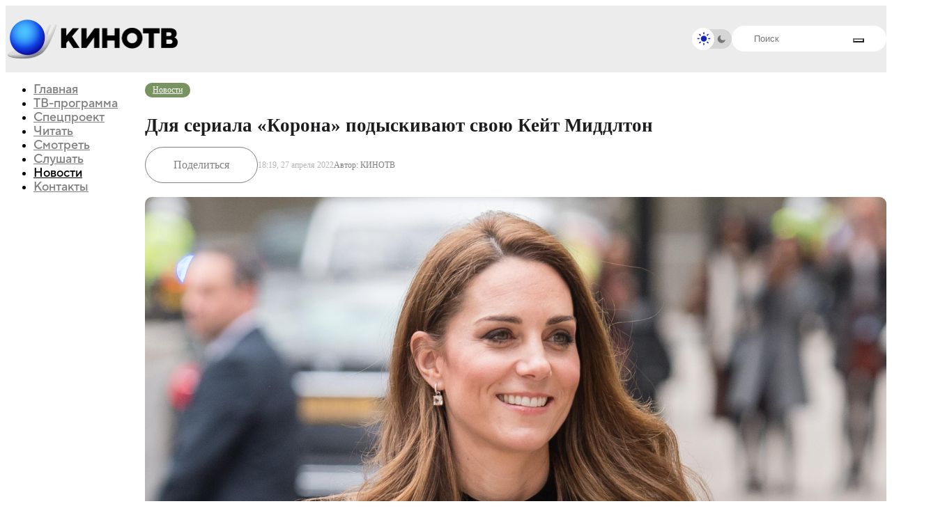

--- FILE ---
content_type: text/html;charset=utf-8
request_url: https://kinotv.ru/read/news/dlya-seriala-korona-podyskivayut-svoyu-keyt-middlton/
body_size: 15124
content:
<!DOCTYPE html><html  lang="ru"><head><meta charset="utf-8"><meta name="viewport" content="width=device-width, initial-scale=1"><title>Для сериала «Корона» подыскивают свою Кейт Миддлтон | Новости | КиноТВ</title><script src="/js/theme-init.js"></script><style>@keyframes skeleton-shine{0%{background-position:-1200px}to{background-position:1200px}}@layer base,component,mod;:root{--color-primary:#0b1623;--color-primary--rgb:11,22,35;--color-alt:#1794ff;--color-alt--rgb:23,148,255;--color-ble:#0033a0;--color-ble--rgb:0,51,160;--color-bleBlack:#053d7c;--color-bleBlack--rgb:5,61,124;--color-whte:#fff;--color-whte--rgb:255,255,255;--color-success:#259243;--color-success--rgb:37,146,67;--color-error:#fc3c30;--color-error--rgb:252,60,48;--font-primary:"TT Norms Pro",sans-serif,-apple-system,blinkmacsystemfont,roboto,ubuntu,"Droid Sans","Helvetica Neue",arial,sans-serif,"Apple Color Emoji";--font-size-default:14px;--spacing:64px;--index-1:100;--index-2:200;--index-3:1100;--index-4:1200}@media (max-width:61.99875em){:root{--spacing:80px}}@media (max-width:46.49875em){:root{--spacing:60px}}.preloader{align-items:center;display:flex;height:100vh;justify-content:center;left:0;opacity:0;overflow:hidden;pointer-events:none;position:fixed;top:0;transition:opacity .5s ease;width:100vw;z-index:9999999}.preloader._loading{opacity:1}.preloader__background{background-image:url(/img/aviator-bg.webp);background-position:50%;background-size:cover;height:100%;left:0;position:absolute;top:0;width:100%;z-index:-1}.preloader__logo{animation:blink 2s ease-in-out infinite;animation-delay:2s;height:auto;max-width:1160px;width:80%}@keyframes blink{0%,to{opacity:1}50%{opacity:0}}</style><style>@keyframes skeleton-shine{0%{background-position:-1200px}to{background-position:1200px}}@layer base,component,mod;:root{--color-primary:#0b1623;--color-primary--rgb:11,22,35;--color-alt:#1794ff;--color-alt--rgb:23,148,255;--color-ble:#0033a0;--color-ble--rgb:0,51,160;--color-bleBlack:#053d7c;--color-bleBlack--rgb:5,61,124;--color-whte:#fff;--color-whte--rgb:255,255,255;--color-success:#259243;--color-success--rgb:37,146,67;--color-error:#fc3c30;--color-error--rgb:252,60,48;--font-primary:"TT Norms Pro",sans-serif,-apple-system,blinkmacsystemfont,roboto,ubuntu,"Droid Sans","Helvetica Neue",arial,sans-serif,"Apple Color Emoji";--font-size-default:14px;--spacing:64px;--index-1:100;--index-2:200;--index-3:1100;--index-4:1200}@media (max-width:61.99875em){:root{--spacing:80px}}@media (max-width:46.49875em){:root{--spacing:60px}}.header{background:var(--background-color,#fff);height:95px;position:sticky;top:0;z-index:100}@media (min-width:61.99875em){.header-menu__nav{margin-top:0;position:sticky;top:116px!important}}@media (max-width:46.49875em){.header{height:72px;transition:transform .3s}}</style><style>@keyframes skeleton-shine{0%{background-position:-1200px}to{background-position:1200px}}@layer base,component,mod;:root{--color-primary:#0b1623;--color-primary--rgb:11,22,35;--color-alt:#1794ff;--color-alt--rgb:23,148,255;--color-ble:#0033a0;--color-ble--rgb:0,51,160;--color-bleBlack:#053d7c;--color-bleBlack--rgb:5,61,124;--color-whte:#fff;--color-whte--rgb:255,255,255;--color-success:#259243;--color-success--rgb:37,146,67;--color-error:#fc3c30;--color-error--rgb:252,60,48;--font-primary:"TT Norms Pro",sans-serif,-apple-system,blinkmacsystemfont,roboto,ubuntu,"Droid Sans","Helvetica Neue",arial,sans-serif,"Apple Color Emoji";--font-size-default:14px;--spacing:64px;--index-1:100;--index-2:200;--index-3:1100;--index-4:1200}@media (max-width:61.99875em){:root{--spacing:80px}}@media (max-width:46.49875em){:root{--spacing:60px}}.section-article.with-bg-image{background-position:50%;background-size:cover}</style><style>@keyframes skeleton-shine{0%{background-position:-1200px}to{background-position:1200px}}@layer base,component,mod;:root{--color-primary:#0b1623;--color-primary--rgb:11,22,35;--color-alt:#1794ff;--color-alt--rgb:23,148,255;--color-ble:#0033a0;--color-ble--rgb:0,51,160;--color-bleBlack:#053d7c;--color-bleBlack--rgb:5,61,124;--color-whte:#fff;--color-whte--rgb:255,255,255;--color-success:#259243;--color-success--rgb:37,146,67;--color-error:#fc3c30;--color-error--rgb:252,60,48;--font-primary:"TT Norms Pro",sans-serif,-apple-system,blinkmacsystemfont,roboto,ubuntu,"Droid Sans","Helvetica Neue",arial,sans-serif,"Apple Color Emoji";--font-size-default:14px;--spacing:64px;--index-1:100;--index-2:200;--index-3:1100;--index-4:1200}@media (max-width:61.99875em){:root{--spacing:80px}}@media (max-width:46.49875em){:root{--spacing:60px}}.card._mask{position:relative}.card._mask:after{background-image:url(/img/mask.webp);background-position:50%;background-size:cover;border-radius:12px;content:"";height:100%;opacity:.64;pointer-events:none;position:absolute;transition:opacity .2s ease-in-out;width:100%;z-index:2}.card._mask:hover:after{opacity:0}.card__image-skeleton{animation:skeleton-shine 3s linear infinite;aspect-ratio:16/8.88;background-image:linear-gradient(90deg,#f1f1f1,#f8f8f8 80px,#f1f1f1 120px);background-size:800px;opacity:0;position:absolute;top:0;transition:opacity .2s ease-in-out;width:100%;z-index:2}._dark .card__image-skeleton{background-image:linear-gradient(90deg,#252525,#2c2c2c 80px,#252525 120px)!important}.card__image-skeleton._loading{opacity:1}.card__element-img img{aspect-ratio:16/8.88;position:relative;z-index:1}.card-badge-limit{bottom:1rem;position:absolute;right:1rem;z-index:2}.card__element-header-badges.second{display:flex;flex-direction:row;flex-wrap:nowrap;gap:5px}@media (max-width:85.3738em){.card-badge-limit{bottom:.75rem;right:.75rem}}.show-now--realtime__video{z-index:2}.card__element-header-badges{display:inline-flex;gap:3px}</style><style>@keyframes skeleton-shine{0%{background-position:-1200px}to{background-position:1200px}}@layer base,component,mod;:root{--color-primary:#0b1623;--color-primary--rgb:11,22,35;--color-alt:#1794ff;--color-alt--rgb:23,148,255;--color-ble:#0033a0;--color-ble--rgb:0,51,160;--color-bleBlack:#053d7c;--color-bleBlack--rgb:5,61,124;--color-whte:#fff;--color-whte--rgb:255,255,255;--color-success:#259243;--color-success--rgb:37,146,67;--color-error:#fc3c30;--color-error--rgb:252,60,48;--font-primary:"TT Norms Pro",sans-serif,-apple-system,blinkmacsystemfont,roboto,ubuntu,"Droid Sans","Helvetica Neue",arial,sans-serif,"Apple Color Emoji";--font-size-default:14px;--spacing:64px;--index-1:100;--index-2:200;--index-3:1100;--index-4:1200}@media (max-width:61.99875em){:root{--spacing:80px}}@media (max-width:46.49875em){:root{--spacing:60px}}.bx-breadcrumb{display:flex;flex-wrap:wrap;gap:5px;margin-top:16px}@media (max-width:567px){.bx-breadcrumb{display:none}}.breadcrumb-divider{color:#83abb3;font-size:12px;margin-right:5px;text-align:center}.bx-breadcrumb-item{align-items:center;display:flex}.bx-breadcrumb-item:last-child .breadcrumb-name{opacity:1}.breadcrumb-name{align-items:center;-webkit-backdrop-filter:blur(27.4131736755px);backdrop-filter:blur(27.4131736755px);background:#83abb3;border-radius:20px;color:#fff;display:flex;font-size:12px;font-style:normal;font-weight:400;justify-content:center;line-height:normal;opacity:.5;padding:3px 8px}span.breadcrumb-name{opacity:1}</style><link rel="stylesheet" href="/_nuxt/entry.UhiwGpZf.css" crossorigin><link rel="stylesheet" href="/_nuxt/CardItemSkeleton.iCAVEXmp.css" crossorigin><link rel="stylesheet" href="/_nuxt/index.5RGOqZB7.css" crossorigin><link rel="preload" as="font" href="/fonts/tt_norms/TT Norms Pro Black.otf" type="font/otf" crossorigin="anonymous"><link rel="preload" as="font" href="/fonts/tt_norms/TT Norms Pro Bold.otf" type="font/otf" crossorigin="anonymous"><link rel="preload" as="font" href="/fonts/tt_norms/TT Norms Pro ExtraBold.otf" type="font/otf" crossorigin="anonymous"><link rel="preload" as="font" href="/fonts/tt_norms/TT Norms Pro Light.otf" type="font/otf" crossorigin="anonymous"><link rel="preload" as="font" href="/fonts/tt_norms/TT Norms Pro Normal.otf" type="font/otf" crossorigin="anonymous"><link rel="modulepreload" as="script" crossorigin href="/_nuxt/L6mZX-1m.js"><link rel="modulepreload" as="script" crossorigin href="/_nuxt/DKTo8r-w.js"><link rel="modulepreload" as="script" crossorigin href="/_nuxt/B97eeL8_.js"><link rel="modulepreload" as="script" crossorigin href="/_nuxt/BS-Wa5I9.js"><link rel="modulepreload" as="script" crossorigin href="/_nuxt/eRLw6LQo.js"><link rel="modulepreload" as="script" crossorigin href="/_nuxt/CuNXYrC2.js"><link rel="modulepreload" as="script" crossorigin href="/_nuxt/CcpzMC9H.js"><link rel="modulepreload" as="script" crossorigin href="/_nuxt/B151eMFc.js"><link rel="modulepreload" as="script" crossorigin href="/_nuxt/BbyHufRw.js"><link rel="modulepreload" as="script" crossorigin href="/_nuxt/D9ZfyJNB.js"><link rel="modulepreload" as="script" crossorigin href="/_nuxt/Bi1TnCoJ.js"><link rel="modulepreload" as="script" crossorigin href="/_nuxt/ZgTTnYm_.js"><link rel="modulepreload" as="script" crossorigin href="/_nuxt/CI4V1pDF.js"><link rel="modulepreload" as="script" crossorigin href="/_nuxt/C67c4ZvX.js"><link rel="modulepreload" as="script" crossorigin href="/_nuxt/DllbebBk.js"><link rel="preload" as="fetch" fetchpriority="low" crossorigin="anonymous" href="/_nuxt/builds/meta/36552f3f-9bed-46cb-ac92-7ab5918594f4.json"><link rel="prefetch" as="script" crossorigin href="/_nuxt/C0YOQb51.js"><link rel="prefetch" as="script" crossorigin href="/_nuxt/CqAyrycS.js"><link rel="prefetch" as="script" crossorigin href="/_nuxt/CR5PD_19.js"><link rel="canonical" href="https://kinotv.ru/read/news/dlya-seriala-korona-podyskivayut-svoyu-keyt-middlton/"><meta name="description" content="Новости - Для сериала «Корона» подыскивают свою Кейт Миддлтон - читайте, смотрите и слушайте на КиноТВ"><meta property="og:title" content="Для сериала «Корона» подыскивают свою Кейт Миддлтон"><meta property="og:description" content="Съёмки новых серий начнутся в августе...."><meta property="og:url" content="http://localhost/read/news/dlya-seriala-korona-podyskivayut-svoyu-keyt-middlton/"><meta property="og:type" content="article"><meta property="og:image" content="https://kinotv.ru/upload/resize_cache/iblock/b24/1200_1200_1/a3bzq2cdr96218tvc6ajakz0q6whs5wf.jpeg"><meta property="og:image:height" content="818"><meta property="og:image:width" content="1200"><meta name="twitter:card" content="summary_large_image"><meta name="twitter:title" content="Для сериала «Корона» подыскивают свою Кейт Миддлтон"><meta name="twitter:description" content="Съёмки новых серий начнутся в августе...."><meta name="twitter:image" content="https://kinotv.ru/upload/resize_cache/iblock/b24/1200_1200_1/a3bzq2cdr96218tvc6ajakz0q6whs5wf.jpeg"><meta property="og:site_name" content="КИНОТВ"><script type="module" src="/_nuxt/L6mZX-1m.js" crossorigin></script></head><body><!--teleport start anchor--><div class="header-menu"><div class="header-menu__container"><div class="header-menu__body"><ul class="header-menu__nav"><!--[--><li class=""><a href="/" class="">Главная</a></li><li class=""><a href="/schedule/" class="">ТВ-программа</a></li><li class=""><a href="/special-project/" class="">Спецпроект</a></li><li class=""><a href="/read/" class="">Читать</a></li><li class=""><a href="/watch/" class="">Смотреть</a></li><li class=""><a href="/listen/" class="">Слушать</a></li><li class="_active"><a href="/read/news/" class="">Новости</a></li><li class=""><a href="/contacts/" class="">Контакты</a></li><!--]--></ul><div class="header-menu__bottom"><div class="header-menu__search"><form class="search-header"><div class="search-header__input"><input autocomplete="off" type="text" name="q" placeholder="Поиск" id="title-search-input" value="" class="input"><button type="submit" style="--icon:url(/img/icons/loupe.svg);"></button></div></form><!--[--><div class="search-info-popup"><div class="search-info-popup--row"><div class="search-info-popup--title">Актуальное</div><div class="search-info-popup--content"><div class="search-info-popup--tags"><!--[--><a href="/read/news/universal-perenesla-premeru-novogo-izgonyayushchego-dyavola-na-2027-god/" class="search-info-popup--tag">Изгоняющий дьявола</a><a href="/read/news/universal-perenesla-premeru-novogo-izgonyayushchego-dyavola-na-2027-god/" class="search-info-popup--tag">Universal</a><a href="/read/news/universal-perenesla-premeru-novogo-izgonyayushchego-dyavola-na-2027-god/" class="search-info-popup--tag">Майк Флэнаган</a><a href="/read/news/raskryt-proizvodstvennyy-byudzhet-filma-cheburashka-2/" class="search-info-popup--tag">Чебурашка</a><!--]--></div></div></div><div class="search-info-popup--row"><div class="search-info-popup--title">Лучшие фильмы и сериалы</div><div class="search-info-popup--content"><div class="search-info-popup--movies"><!--[--><a href="/movies/zelyenaya_milya/" class="search-info-popup--movie">Зеленая миля, 1999</a><a href="/movies/forrest_gamp/" class="search-info-popup--movie">Форрест Гамп, 1994</a><a href="/movies/vlastelin_kolets_vozvrashchenie_korolya/" class="search-info-popup--movie">Властелин колец: Возвращение короля, 2003</a><a href="/movies/unesennye-prizrakami/" class="search-info-popup--movie">Унесённые призраками, 2001</a><!--]--></div></div></div></div><div class="search-backdrop"></div><!--]--></div></div><div class="header-menu__social nav-social-networks"><a class="nav-social-networks__item" rel="noopener noreferrer" href="https://t.me/kinotv" target="_blank"><svg width="48" height="48" viewBox="0 0 48 48" fill="none" xmlns="http://www.w3.org/2000/svg"><path d="M0 24C0 13.676 0 8.51398 2.76661 4.98265C3.41323 4.15731 4.15731 3.41323 4.98265 2.76661C8.51398 0 13.676 0 24 0C34.324 0 39.486 0 43.0173 2.76661C43.8427 3.41323 44.5868 4.15731 45.2334 4.98265C48 8.51398 48 13.676 48 24C48 34.324 48 39.486 45.2334 43.0173C44.5868 43.8427 43.8427 44.5868 43.0173 45.2334C39.486 48 34.324 48 24 48C13.676 48 8.51398 48 4.98265 45.2334C4.15731 44.5868 3.41323 43.8427 2.76661 43.0173C0 39.486 0 34.324 0 24Z" fill="#ECECEC"></path><path d="M12.7664 22.1672C19.664 19.162 24.2635 17.1809 26.5649 16.2236C33.1357 13.4906 34.5011 13.0158 35.391 13.0002C35.5867 12.9967 36.0244 13.0452 36.3079 13.2753C36.5472 13.4695 36.6131 13.7319 36.6446 13.916C36.6761 14.1002 36.7154 14.5197 36.6842 14.8475C36.3281 18.5888 34.7874 27.668 34.0035 31.8583C33.6719 33.6314 33.0188 34.2259 32.3865 34.2841C31.2985 34.3842 30.4177 33.7564 29.4374 33.0575C29.1798 32.8738 28.9153 32.6853 28.6383 32.5037C27.5513 31.7911 26.7111 31.219 25.8687 30.6453C25.0974 30.12 24.3242 29.5935 23.358 28.9568C21.3474 27.6319 22.1891 26.8205 23.3114 25.7386C23.4931 25.5634 23.6822 25.3812 23.8677 25.1885C23.9504 25.1026 24.3549 24.7265 24.9253 24.1962L24.9265 24.1951C26.7582 22.4922 30.2979 19.2014 30.3872 18.8206C30.4019 18.7581 30.4155 18.5252 30.2771 18.4022C30.1388 18.2793 29.9346 18.3213 29.7872 18.3548C29.5784 18.4022 26.2516 20.601 19.807 24.9513C18.8627 25.5998 18.0074 25.9157 17.2411 25.8991C16.3963 25.8809 14.7712 25.4215 13.5631 25.0288C13.3863 24.9713 13.2138 24.917 13.0473 24.8647L13.0458 24.8642L13.0458 24.8642C11.8179 24.4781 10.916 24.1945 11.0062 23.4744C11.0596 23.0484 11.6464 22.6126 12.7664 22.1672Z" fill="#D5D5D5"></path></svg></a><a class="nav-social-networks__item" rel="noopener noreferrer" href="https://vk.com/kinotvnews" target="_blank"><svg width="48" height="48" viewBox="0 0 48 48" fill="none" xmlns="http://www.w3.org/2000/svg"><path d="M0 24C0 13.676 0 8.51398 2.76661 4.98265C3.41323 4.15731 4.15731 3.41323 4.98265 2.76661C8.51398 0 13.676 0 24 0C34.324 0 39.486 0 43.0173 2.76661C43.8427 3.41323 44.5868 4.15731 45.2334 4.98265C48 8.51398 48 13.676 48 24C48 34.324 48 39.486 45.2334 43.0173C44.5868 43.8427 43.8427 44.5868 43.0173 45.2334C39.486 48 34.324 48 24 48C13.676 48 8.51398 48 4.98265 45.2334C4.15731 44.5868 3.41323 43.8427 2.76661 43.0173C0 39.486 0 34.324 0 24Z" fill="#ECECEC"></path><path fill-rule="evenodd" clip-rule="evenodd" d="M47.3235 0H0.00195312V4.83105e-05H47.3235V0ZM47.3235 47.3216H0.00195312V47.3216H47.3235V47.3216ZM7.98563 14.3938C8.24196 26.6974 14.3937 34.0914 25.1791 34.0914H25.7904V27.0523C29.7536 27.4466 32.7505 30.3451 33.9532 34.0914H39.553C38.0151 28.4917 33.9728 25.396 31.449 24.213C33.9728 22.7539 37.5219 19.2048 38.3698 14.3938H33.2826C32.1785 18.2978 28.9058 21.8469 25.7904 22.1821V14.3938H20.7032V28.0382C17.5484 27.2495 13.5656 23.4243 13.3882 14.3938H7.98563Z" fill="#D5D5D5"></path></svg></a><a class="nav-social-networks__item" rel="noopener noreferrer" href="https://youtube.com/channel/UCtD9KQ_iYwO1mrFb_LyBUTA" target="_blank"><svg width="48" height="48" viewBox="0 0 48 48" fill="none" xmlns="http://www.w3.org/2000/svg"><path d="M0 24C0 13.676 0 8.51398 2.76661 4.98265C3.41323 4.15731 4.15731 3.41323 4.98265 2.76661C8.51398 0 13.676 0 24 0C34.324 0 39.486 0 43.0173 2.76661C43.8427 3.41323 44.5868 4.15731 45.2334 4.98265C48 8.51398 48 13.676 48 24C48 34.324 48 39.486 45.2334 43.0173C44.5868 43.8427 43.8427 44.5868 43.0173 45.2334C39.486 48 34.324 48 24 48C13.676 48 8.51398 48 4.98265 45.2334C4.15731 44.5868 3.41323 43.8427 2.76661 43.0173C0 39.486 0 34.324 0 24Z" fill="#ECECEC"></path><g clip-path="url(#clip0_1893_135)"><path d="M39.2335 17.4646C39.2335 17.4646 38.9254 15.2895 37.9765 14.3345C36.775 13.0775 35.4317 13.0713 34.8155 12.9974C30.4038 12.677 23.78 12.677 23.78 12.677H23.7677C23.7677 12.677 17.1439 12.677 12.7322 12.9974C12.116 13.0713 10.7727 13.0775 9.57122 14.3345C8.62233 15.2895 8.32041 17.4646 8.32041 17.4646C8.32041 17.4646 8 20.0217 8 22.5726V24.9634C8 27.5143 8.31424 30.0714 8.31424 30.0714C8.31424 30.0714 8.62233 32.2464 9.56506 33.2015C10.7666 34.4585 12.344 34.4153 13.0464 34.5509C15.5727 34.7912 23.7739 34.8651 23.7739 34.8651C23.7739 34.8651 30.4038 34.8528 34.8155 34.5386C35.4317 34.4646 36.775 34.4585 37.9765 33.2015C38.9254 32.2464 39.2335 30.0714 39.2335 30.0714C39.2335 30.0714 39.5477 27.5204 39.5477 24.9634V22.5726C39.5477 20.0217 39.2335 17.4646 39.2335 17.4646ZM20.5143 27.8655V18.9989L29.0359 23.4476L20.5143 27.8655Z" fill="#D5D5D5"></path></g><defs><clipPath id="clip0_1893_135"><rect width="31.5477" height="31.5477" fill="white" transform="translate(8 8)"></rect></clipPath></defs></svg></a><a class="nav-social-networks__item" rel="noopener noreferrer" href="https://rutube.ru/channel/24628776/" target="_blank"><svg width="48" height="48" viewBox="0 0 48 48" fill="none" xmlns="http://www.w3.org/2000/svg"><path d="M0 24C0 13.676 0 8.51398 2.76661 4.98265C3.41323 4.15731 4.15731 3.41323 4.98265 2.76661C8.51398 0 13.676 0 24 0C34.324 0 39.486 0 43.0173 2.76661C43.8427 3.41323 44.5868 4.15731 45.2334 4.98265C48 8.51398 48 13.676 48 24C48 34.324 48 39.486 45.2334 43.0173C44.5868 43.8427 43.8427 44.5868 43.0173 45.2334C39.486 48 34.324 48 24 48C13.676 48 8.51398 48 4.98265 45.2334C4.15731 44.5868 3.41323 43.8427 2.76661 43.0173C0 39.486 0 34.324 0 24Z" fill="#ECECEC"></path><g clip-path="url(#clip0_1893_136)"><path d="M24.6981 24.3814H15.0793V20.5276H24.6981C25.2599 20.5276 25.6506 20.6268 25.8467 20.7999C26.0427 20.9731 26.1642 21.2942 26.1642 21.7634V23.1471C26.1642 23.6414 26.0427 23.9626 25.8467 24.1357C25.6506 24.3089 25.2599 24.3829 24.6981 24.3829V24.3814ZM25.358 16.8944H11V33.375H15.0793V28.0132H22.597L26.1642 33.375H30.7321L26.7992 27.988C28.2492 27.7705 28.9003 27.3206 29.4373 26.5791C29.9742 25.8377 30.2435 24.6522 30.2435 23.0702V21.8344C30.2435 20.8961 30.1454 20.1547 29.9742 19.5864C29.803 19.0181 29.5104 18.5238 29.0949 18.0798C28.6559 17.6595 28.1672 17.3635 27.5805 17.1652C26.9938 16.992 26.2607 16.8929 25.358 16.8929V16.8944Z" fill="#D5D5D5"></path><path d="M33.8664 16.8929C35.5972 16.8929 37.0003 15.4897 37.0003 13.7589C37.0003 12.0281 35.5972 10.625 33.8664 10.625C32.1355 10.625 30.7324 12.0281 30.7324 13.7589C30.7324 15.4897 32.1355 16.8929 33.8664 16.8929Z" fill="#D5D5D5"></path></g><defs><clipPath id="clip0_1893_136"><rect width="26" height="22.75" fill="white" transform="translate(11 10.625)"></rect></clipPath></defs></svg></a></div></div></div></div><!--teleport anchor--><div id="__nuxt"><div><div class="wrapper"><header class="header" style=""><div class="header__main main-header"><div class="main-header__container"><a href="/" class="main-header__logo"><img src="/img/logo/logo.png" alt="КиноТВ"><img src="/img/logo/text.png" alt="КиноТВ"></a><div class="main-header__inner"><div class="main-header__checkbox checkbox _light" style="--light:url(/img/icons/light.svg);--dark:url(/img/icons/dark.svg);"><input id="dd_1" class="checkbox__input" type="checkbox" value="1" name="form[]"><label for="dd_1" class="checkbox__label"></label><div class="checkbox__state checkbox__state--light"></div><div class="checkbox__state checkbox__state--dark"></div></div><div class="main-header__search"><form class="search-header"><div class="search-header__input"><input id="title-search-input" class="input" autocomplete="off" type="text" name="q" placeholder="Поиск"><button type="submit" style="--icon:url(/img/icons/loupe.svg);"></button></div></form></div><!--[--><div class="main-header__buttons"><button class="main-header__menu icon-menu"><span></span><span></span><span></span></button></div><!--teleport start--><!--teleport end--><!--]--><!--[--><div class="search-info-popup"><div class="search-info-popup--row"><div class="search-info-popup--title">Актуальное</div><div class="search-info-popup--content"><div class="search-info-popup--tags"><!--[--><a href="/read/news/universal-perenesla-premeru-novogo-izgonyayushchego-dyavola-na-2027-god/" class="search-info-popup--tag">Изгоняющий дьявола</a><a href="/read/news/universal-perenesla-premeru-novogo-izgonyayushchego-dyavola-na-2027-god/" class="search-info-popup--tag">Universal</a><a href="/read/news/universal-perenesla-premeru-novogo-izgonyayushchego-dyavola-na-2027-god/" class="search-info-popup--tag">Майк Флэнаган</a><a href="/read/news/raskryt-proizvodstvennyy-byudzhet-filma-cheburashka-2/" class="search-info-popup--tag">Чебурашка</a><!--]--></div></div></div><div class="search-info-popup--row"><div class="search-info-popup--title">Лучшие фильмы и сериалы</div><div class="search-info-popup--content"><div class="search-info-popup--movies"><!--[--><a href="/movies/zelyenaya_milya/" class="search-info-popup--movie">Зеленая миля, 1999</a><a href="/movies/forrest_gamp/" class="search-info-popup--movie">Форрест Гамп, 1994</a><a href="/movies/vlastelin_kolets_vozvrashchenie_korolya/" class="search-info-popup--movie">Властелин колец: Возвращение короля, 2003</a><a href="/movies/unesennye-prizrakami/" class="search-info-popup--movie">Унесённые призраками, 2001</a><!--]--></div></div></div></div><div class="search-backdrop"></div><!--]--></div></div></div></header><main class="page page__container"><div class="page__inner"><div class="page__menu"><ul class="main-menu__nav header-menu__nav"><!--[--><li class=""><a href="/" class="">Главная</a></li><li class=""><a href="/schedule/" class="">ТВ-программа</a></li><li class=""><a href="/special-project/" class="">Спецпроект</a></li><li class=""><a href="/read/" class="">Читать</a></li><li class=""><a href="/watch/" class="">Смотреть</a></li><li class=""><a href="/listen/" class="">Слушать</a></li><li class="_active"><a href="/read/news/" class="">Новости</a></li><li class=""><a href="/contacts/" class="">Контакты</a></li><!--]--></ul></div><div class="page__content"><section class="section-article" style=""><div class="article-header"><div class="article-category"><a href="/read/news/" class="section-article__badge" style="--badge-color:#789360;">Новости</a></div><h1 class="article-title">Для сериала «Корона» подыскивают свою Кейт Миддлтон</h1><div class="article-date _mob">18:19, 27 апреля 2022 <!----></div><div class="article-share-and-date"><div class="article-share"><input class="url-page-for-copy" type="text" name="url" value="http://localhost/read/news/dlya-seriala-korona-podyskivayut-svoyu-keyt-middlton/" readonly><span>Поделиться</span><div class="article-share--block"><button class="article-share--block__item article-share--inner__item--first article-share_copy-link">Скопировать </button><div class="article-share--block__item--line"></div><a class="article-share--block__item" href="https://vk.com/share.php?url=http%3A%2F%2Flocalhost%2Fread%2Fnews%2Fdlya-seriala-korona-podyskivayut-svoyu-keyt-middlton%2F&amp;title=%D0%94%D0%BB%D1%8F%20%D1%81%D0%B5%D1%80%D0%B8%D0%B0%D0%BB%D0%B0%20%C2%AB%D0%9A%D0%BE%D1%80%D0%BE%D0%BD%D0%B0%C2%BB%20%D0%BF%D0%BE%D0%B4%D1%8B%D1%81%D0%BA%D0%B8%D0%B2%D0%B0%D1%8E%D1%82%20%D1%81%D0%B2%D0%BE%D1%8E%20%D0%9A%D0%B5%D0%B9%D1%82%20%D0%9C%D0%B8%D0%B4%D0%B4%D0%BB%D1%82%D0%BE%D0%BD" target="_blank" rel="nofollow">VK</a><a class="article-share--block__item" href="https://t.me/share/url?url=http%3A%2F%2Flocalhost%2Fread%2Fnews%2Fdlya-seriala-korona-podyskivayut-svoyu-keyt-middlton%2F&amp;text=%D0%94%D0%BB%D1%8F%20%D1%81%D0%B5%D1%80%D0%B8%D0%B0%D0%BB%D0%B0%20%C2%AB%D0%9A%D0%BE%D1%80%D0%BE%D0%BD%D0%B0%C2%BB%20%D0%BF%D0%BE%D0%B4%D1%8B%D1%81%D0%BA%D0%B8%D0%B2%D0%B0%D1%8E%D1%82%20%D1%81%D0%B2%D0%BE%D1%8E%20%D0%9A%D0%B5%D0%B9%D1%82%20%D0%9C%D0%B8%D0%B4%D0%B4%D0%BB%D1%82%D0%BE%D0%BD" target="_blank" rel="nofollow">Telegram</a><a class="article-share--block__item" href="whatsapp://send?text=http%3A%2F%2Flocalhost%2Fread%2Fnews%2Fdlya-seriala-korona-podyskivayut-svoyu-keyt-middlton%2F" target="_blank" rel="nofollow">WhatsApp</a><a class="article-share--block__item" href="https://connect.ok.ru/offer?url=http%3A%2F%2Flocalhost%2Fread%2Fnews%2Fdlya-seriala-korona-podyskivayut-svoyu-keyt-middlton%2F&amp;title=%D0%94%D0%BB%D1%8F%20%D1%81%D0%B5%D1%80%D0%B8%D0%B0%D0%BB%D0%B0%20%C2%AB%D0%9A%D0%BE%D1%80%D0%BE%D0%BD%D0%B0%C2%BB%20%D0%BF%D0%BE%D0%B4%D1%8B%D1%81%D0%BA%D0%B8%D0%B2%D0%B0%D1%8E%D1%82%20%D1%81%D0%B2%D0%BE%D1%8E%20%D0%9A%D0%B5%D0%B9%D1%82%20%D0%9C%D0%B8%D0%B4%D0%B4%D0%BB%D1%82%D0%BE%D0%BD" target="_blank" rel="nofollow">Одноклассники</a></div></div><div class="article-date _desk">18:19, 27 апреля 2022 <!----></div><div class="article-author"><div class="article-author__name"><span>Автор: </span><!--[-->КИНОТВ<!--]--></div></div></div></div><div class="article-content"><!----><div class="stk-reset"><div class="stk-post stk-layout_12col_31888 stk-theme_40157" data-ui-id="post" data-reset-type="class" data-editor-version="3.2.0" data-stk="{&quot;images&quot;:[{&quot;id&quot;:&quot;36447&quot;,&quot;alt&quot;:&quot;кейт миддлтон&quot;,&quot;caption&quot;:&quot;&quot;}]}" data-ce-tag="post" data-layout-type="limited"><div class="stk-grid" data-ce-tag="grid"><div data-col-width="1" class="stk-grid-col stk-grid-col_empty" data-stk-css="" data-stk-css-m="" data-ce-tag="grid-col"><p class="ce-element--empty stk-element_no-text stk-reset" data-ce-tag="paragraph"></p></div><div data-col-width="10" class="stk-grid-col stk-grid-col_last" data-ce-tag="grid-col"><figure class="stk-reset stk-image-figure" data-ce-tag="image-figure"><div class="stk-mask" data-ce-tag="mask"><img src="https://kinotv.ru/upload/setka-editor/8d8/d3d18lqdt3ipfgxgptqphlt4pzrdp5zy.jpeg" data-image-id="36447" alt="кейт миддлтон" data-image-name="кейт миддлтон.jpeg" width="3000" height="2044" class="stk-image stk-reset"/></div><figcaption class="stk-reset stk-description" data-ce-tag="description">WireImage</figcaption></figure></div><div data-col-width="1" class="stk-grid-col stk-grid-col_empty" data-ce-tag="grid-col"><p class="ce-element--empty stk-element_no-text stk-reset" data-ce-tag="paragraph"></p></div></div><div class="stk-grid" data-ce-tag="grid"><div data-col-width="2" class="stk-grid-col stk-grid-col_empty" data-stk-css="" data-stk-css-m="" data-ce-tag="grid-col"><p class="ce-element--empty stk-element_no-text stk-reset" data-ce-tag="paragraph"></p></div><div data-col-width="8" class="stk-grid-col stk-grid-col_last" data-ce-tag="grid-col"><p class="stk-reset" data-ce-tag="paragraph">Netflix начал кастинг на роль юной Кейт Миддлтон, будущей&nbsp;герцогини Кембриджской. Об этом сообщает издание Variety, ознакомившееся с текстом объявления.&nbsp;</p><p class="stk-reset" data-ce-tag="paragraph">Отмечается, что авторы подыскивают молодую актрису с сильным внешним сходством. К описанию прикреплено фото герцогини из начала 2000-х, когда ей было 18-20 лет.&nbsp;</p><p class="stk-reset" data-ce-tag="paragraph">«Корона» посвящена описанию жизни Елизаветы II и её окружения в разные годы. В новых сериях королеву играет Имельда Стонтон, принца Филиппа — Джонатан Прайс, принцессу Маргарет — Лесли Мэнвилл, а повзрослевшей принцессой Дианой стала Элизабет Дебики.</p><p class="stk-reset" data-ce-tag="paragraph">Пятый сезон полностью отснят и ждёт осенней премьеры. Между тем съёмки шестого сезона, в котором и ожидается Кейт Миддлтон, стартуют в августе.&nbsp;</p><p class="stk-reset" data-ce-tag="paragraph">Судя по всему, в шестом сезоне сделают акцент на учёбе принца Уильяма в&nbsp;Сент-Эндрюсском университете, где он познакомился со своей будущей супругой. </p><p class="stk-reset" data-ce-tag="paragraph">Ранее стало известно, что у «Короны» <a class="stk-reset" href="/read/news/u-seriala-korona-mozhet-poyavitsya-prikvel/" target="_blank">может появиться</a> приквел.&nbsp;</p><p class="stk-reset" data-ce-tag="paragraph">Источник: <a class="stk-reset" href="https://variety.com/2022/tv/news/the-crown-kate-middleton-1235241072/" target="_blank" rel="nofollow">Variety</a></p></div><div data-col-width="2" class="stk-grid-col stk-grid-col_empty" data-ce-tag="grid-col"><p class="ce-element--empty stk-element_no-text stk-reset" data-ce-tag="paragraph"></p></div></div></div></div></div><div class="article-tags"><div class="article-tags__title">Теги:</div><div class="article-tags__items"><!--[--><a href="/tag/korona/" class="article-tags__item">Корона</a><a href="/tag/netflix/" class="article-tags__item">Netflix</a><!--]--></div></div><div class="section-recommends section-show-more"><div class="section-recommends__title">Читайте также</div><div class="section-recommends__grid js-recommends"><!--[--><div class="card card__element _default" style="--badge-color:#7472A5;"><a href="/read/news/anime-moy-sosed-totoro-pereedet-na-stsenu-teatra/" class="card__element-img image"><div class="card__image-skeleton _loading"></div><img src="https://kinotv.ru/upload/resize_cache/iblock/5a1/513_285_2/7eo69t4s43i24r78mveadv1ebqacy41a.jpg" alt="Аниме «Мой сосед Тоторо» переедет на театральную сцену" loading="lazy" fetchpriority="auto"><!----></a><!----><div class="card__element-content"><div class="card__element-header"><div class="card__element-header-badges"><!--[--><!--[--><a href="/read/news/" class="card__element-badge">Новости</a><!--]--><!--]--></div><div class="card__element-header-badges second"><!----><div class="card__element-header-badges"><div class="card__element-badge _time">27.04</div></div><!----></div></div><div class="card__element-info"><a href="/read/news/anime-moy-sosed-totoro-pereedet-na-stsenu-teatra/" class="card__element-title">Аниме «Мой сосед Тоторо» переедет на театральную сцену</a><!----><!----><!----></div><!----></div><!----></div><div class="card card__element _default" style="--badge-color:#7472A5;"><a href="/read/news/devid-kharbor-sygraet-musornogo-magnata-dzhimmi-galante/" class="card__element-img image"><div class="card__image-skeleton _loading"></div><img src="https://kinotv.ru/upload/resize_cache/iblock/728/513_285_2/vz5frnv6n2ajfeowbea4t24jm7tzybto.jpg" alt="Дэвид Харбор сыграет «мусорного магната» Джимми Галанте" loading="lazy" fetchpriority="auto"><!----></a><!----><div class="card__element-content"><div class="card__element-header"><div class="card__element-header-badges"><!--[--><!--[--><a href="/read/news/" class="card__element-badge">Новости</a><!--]--><!--]--></div><div class="card__element-header-badges second"><!----><div class="card__element-header-badges"><div class="card__element-badge _time">27.04</div></div><!----></div></div><div class="card__element-info"><a href="/read/news/devid-kharbor-sygraet-musornogo-magnata-dzhimmi-galante/" class="card__element-title">Дэвид Харбор сыграет «мусорного магната» Джимми Галанте</a><!----><!----><!----></div><!----></div><!----></div><div class="card card__element _default" style="--badge-color:#7472A5;"><a href="/read/news/v-kannakh-pokazhut-novuyu-korotkometrazhku-radu-zhude/" class="card__element-img image"><div class="card__image-skeleton _loading"></div><img src="https://kinotv.ru/upload/resize_cache/iblock/826/513_285_2/ul756gc7u2qg15b3jl9aazddt63c95xe.jpeg" alt="В Каннах покажут новую короткометражку Раду Жуде" loading="lazy" fetchpriority="auto"><!----></a><!----><div class="card__element-content"><div class="card__element-header"><div class="card__element-header-badges"><!--[--><!--[--><a href="/read/news/" class="card__element-badge">Новости</a><!--]--><!--]--></div><div class="card__element-header-badges second"><!----><div class="card__element-header-badges"><div class="card__element-badge _time">27.04</div></div><!----></div></div><div class="card__element-info"><a href="/read/news/v-kannakh-pokazhut-novuyu-korotkometrazhku-radu-zhude/" class="card__element-title">В Каннах покажут новую короткометражку Раду Жуде</a><!----><!----><!----></div><!----></div><!----></div><div class="card card__element _default" style="--badge-color:#7472A5;"><a href="/read/news/problemy-v-seme-rezhissyer-dzhastin-lin-pokinul-forsazh-10/" class="card__element-img image"><div class="card__image-skeleton _loading"></div><img src="https://kinotv.ru/upload/resize_cache/iblock/d6d/513_285_2/w5aua2c5790fqoacmay9lsguw1e9vt6a.jpg" alt="Проблемы в семье: режиссёр Джастин Лин покинул «Форсаж 10»" loading="lazy" fetchpriority="auto"><!----></a><!----><div class="card__element-content"><div class="card__element-header"><div class="card__element-header-badges"><!--[--><!--[--><a href="/read/news/" class="card__element-badge">Новости</a><!--]--><!--]--></div><div class="card__element-header-badges second"><!----><div class="card__element-header-badges"><div class="card__element-badge _time">27.04</div></div><!----></div></div><div class="card__element-info"><a href="/read/news/problemy-v-seme-rezhissyer-dzhastin-lin-pokinul-forsazh-10/" class="card__element-title">Проблемы в семье: режиссёр Джастин Лин покинул «Форсаж 10»</a><!----><!----><!----></div><!----></div><!----></div><!--]--><!----></div><button class="section-button"><span>Показать еще</span></button></div><div class="section-recommends"><div class="section-recommends__title">Также рекомендуем</div><div class="section-recommends__grid js-recommends"><!--[--><div class="card card__element _default" style="--badge-color:#7472A5;"><a href="/read/retsenzii/zerovill-gollivud-ya-tebya-lyublyu-ya-tebya-tozhe-net/" class="card__element-img image"><div class="card__image-skeleton _loading"></div><img src="https://kinotv.ru/upload/resize_cache/iblock/e75/513_285_2/7fe4yfocjrjtlqpf6epbuqp4nyykit14.webp" alt="«Зеровилль»: Голливуд, я тебя люблю... я тебя тоже нет" loading="lazy" fetchpriority="auto"><!----></a><!----><div class="card__element-content"><div class="card__element-header"><div class="card__element-header-badges"><!--[--><!--[--><a href="/read/retsenzii/" class="card__element-badge">Рецензии</a><!--]--><!--]--></div><div class="card__element-header-badges second"><!----><div class="card__element-header-badges"><div class="card__element-badge _time">23.09</div></div><!----></div></div><div class="card__element-info"><a href="/read/retsenzii/zerovill-gollivud-ya-tebya-lyublyu-ya-tebya-tozhe-net/" class="card__element-title">«Зеровилль»: Голливуд, я тебя люблю... я тебя тоже нет</a><!----><!----><!----></div><!----></div><!----></div><div class="card card__element _default" style="--badge-color:#7472A5;"><a href="/read/retsenzii/iskusstvo-obmana-chto-podumal-krolik-nikto-ne-uznal/" class="card__element-img image"><div class="card__image-skeleton _loading"></div><img src="https://kinotv.ru/upload/resize_cache/iblock/285/513_285_2/8ted66nitzkhfw6802oyse0ys5l55vip.jpg" alt="«Искусство обмана»: что подумал кролик, никто не узнал" loading="lazy" fetchpriority="auto"><!----></a><!----><div class="card__element-content"><div class="card__element-header"><div class="card__element-header-badges"><!--[--><!--[--><a href="/read/retsenzii/" class="card__element-badge">Рецензии</a><!--]--><!--]--></div><div class="card__element-header-badges second"><!----><div class="card__element-header-badges"><div class="card__element-badge _time">18.07</div></div><!----></div></div><div class="card__element-info"><a href="/read/retsenzii/iskusstvo-obmana-chto-podumal-krolik-nikto-ne-uznal/" class="card__element-title">«Искусство обмана»: что подумал кролик, никто не узнал</a><!----><!----><!----></div><!----></div><!----></div><div class="card card__element _default" style="--badge-color:#7472A5;"><a href="/read/podborki/ne-opg-a-semya-sovetuem-filmy-pro-yakudza/" class="card__element-img image"><div class="card__image-skeleton _loading"></div><img src="https://kinotv.ru/upload/resize_cache/iblock/ac9/513_285_2/hcfm9jew9oppt638fxbkb9e5e7lgno8v.jpg" alt="Не ОПГ, а семья: советуем фильмы про якудза" loading="lazy" fetchpriority="auto"><!----></a><!----><div class="card__element-content"><div class="card__element-header"><div class="card__element-header-badges"><!--[--><!--[--><a href="/read/podborki/" class="card__element-badge">Подборки</a><!--]--><!--]--></div><div class="card__element-header-badges second"><!----><div class="card__element-header-badges"><div class="card__element-badge _time">04.04</div></div><!----></div></div><div class="card__element-info"><a href="/read/podborki/ne-opg-a-semya-sovetuem-filmy-pro-yakudza/" class="card__element-title">Не ОПГ, а семья: советуем фильмы про якудза</a><!----><!----><!----></div><!----></div><!----></div><div class="card card__element _default" style="--badge-color:#7472A5;"><a href="/read/articles/namerenno-li-gollivud-delaet-memnye-promo-svoikh-filmov-issleduem-na-primere-luchshikh-keysov/" class="card__element-img image"><div class="card__image-skeleton _loading"></div><img src="https://kinotv.ru/upload/resize_cache/iblock/8a2/513_285_2/b3spn4ncwi0agcin0o33zido93pzxkvh.jpg" alt="Намеренно ли Голливуд делает мемные промо своих фильмов: исследуем на примере лучших кейсов" loading="lazy" fetchpriority="auto"><!----></a><!----><div class="card__element-content"><div class="card__element-header"><div class="card__element-header-badges"><!--[--><!--[--><a href="/read/articles/" class="card__element-badge">Статьи</a><!--]--><!--]--></div><div class="card__element-header-badges second"><!----><div class="card__element-header-badges"><div class="card__element-badge _time">22.11</div></div><!----></div></div><div class="card__element-info"><a href="/read/articles/namerenno-li-gollivud-delaet-memnye-promo-svoikh-filmov-issleduem-na-primere-luchshikh-keysov/" class="card__element-title">Намеренно ли Голливуд делает мемные промо своих фильмов: исследуем на примере лучших кейсов</a><!----><!----><!----></div><!----></div><!----></div><!--]--><!----></div><button class="section-button"><span>Показать еще</span></button></div></section><footer class="footer"><div class="page__grid"><div class="page__col"><div class="card card__element _colored" style="--color-block:#104B67;"><a href="/movies/sozhaleyu-o-tebe/" class="card__element-img image"><div class="card__image-skeleton _loading"></div><img src="https://kinotv.ru/upload/resize_cache/iblock/33a/513_285_2/9k41vjwbft2y4b6ttpjcaih0lc6c88cp.webp" alt="Сожалею о тебе" loading="lazy" fetchpriority="auto"><!----></a><!----><div class="card__element-content"><div class="card__element-header"><div class="card__element-header-badges"><!--[--><!--[--><span class="card__element-badge">Сейчас в кино</span><!--]--><!--]--></div><div class="card__element-header-badges second"><!----><!----><!----></div></div><div class="card__element-info"><a href="/movies/sozhaleyu-o-tebe/" class="card__element-title">Сожалею о тебе</a><!----><!----><!----></div><!----></div><!----></div><!----><div class="card card__footer-logo"><img src="/img/logo/logo.png" alt=""><img src="/img/logo/text.png" alt=""></div><div class="page__grid"><a class="card card__social" target="_blank" rel="noopener noreferrer" href="https://vk.com/kinotvnews"><img src="/img/icons/vk.svg" alt=""></a><a class="card card__social" target="_blank" rel="noopener noreferrer" href="https://t.me/kinotv"><img src="/img/icons/tg.svg" alt=""></a><a class="card card__social" target="_blank" rel="noopener noreferrer" href="https://www.youtube.com/channel/UCtD9KQ_iYwO1mrFb_LyBUTA"><img src="/img/icons/yt.svg" alt=""></a><a class="card card__social" target="_blank" rel="noopener noreferrer" href="https://rutube.ru/channel/24628776/"><img src="/img/icons/rutube.svg" alt=""></a></div></div><div class="card card__redaction _desktop-flex"><div class="card__redaction-nav"><a href="/redaction/" class="card__redaction-title">Редакция</a><div class="card__redaction-children"><a href="/redaction/#about" class="card__redaction-link">О телеканале</a><a href="/redaction/#right-holder" class="card__redaction-link">Правообладателям</a><a href="/redaction/#distribution" class="card__redaction-link">Дистрибуция</a><a href="/redaction/#contacts" class="card__redaction-link">Контакты</a></div></div><div class="card__redaction-nav"><div class="card__redaction-title">Персональные данные</div><div class="card__redaction-children"><a href="/cookies/" class="card__redaction-link">Использование куки</a><a href="/agreement/" class="card__redaction-link">Пользовательское соглашение</a></div></div></div><div class="card card__menu"><div class="card__redaction-nav"><a href="/redaction/" class="card__redaction-title">Редакция</a><div class="card__redaction-children"><a href="/redaction/#about" class="card__redaction-link">О телеканале</a><a href="/redaction/#right-holder" class="card__redaction-link">Правообладателям</a><a href="/redaction/#distribution" class="card__redaction-link">Дистрибуция</a><a href="/redaction/#contacts" class="card__redaction-link">Контакты</a></div></div><div class="card__redaction-nav"><a href="/personal/" class="card__redaction-title">Персональные данные</a><div class="card__redaction-children"><a href="/cookies/" class="card__redaction-link">Использование куки</a><a href="/agreement/" class="card__redaction-link">Пользовательское соглашение</a></div></div></div></div><div class="page__grid _mobile"><div class="card card__contacts"><a href="tel:+7 812 320 20 50" class="card__contacts-item">+7 812 320 20 50</a><a href="mailto:info@kinotv.ru" class="card__contacts-item">info@kinotv.ru</a></div><div class="card card__copyrights"><div class="card__copyrights-text"> Телеканал «КИНОТВ». Свидетельство СМИ Эл №ФС77-61629 от 30 апреля 2015 года Лицензия на вещание Серия ТВ №22953 от 22 февраля 2013 года </div></div></div><div class="card card__copyrights _mobile"><span>Все права защищены © 2026 <strong>«КИНОТВ»</strong></span><span>18+</span></div><div class="card card__copyrights desktop"><div class="card__copyrights-text"> Телеканал «КИНОТВ». Свидетельство СМИ Эл №ФС77-61629 от 30 апреля 2015 года. Лицензия на вещание Серия ТВ №Л033-00114-77/00054964 от 22 февраля 2013 года Все права защищены © 2026 «КИНОТВ» </div><div class="card__copyrights-age"><svg width="73" height="37" viewBox="0 0 73 37" fill="none" xmlns="http://www.w3.org/2000/svg"><g opacity="0.5"><rect x="0.389086" y="0.389086" width="71.5918" height="36.2218" rx="18.1109" stroke="black" stroke-width="0.778171"></rect><path d="M29.0698 22.5H26.9687V15.0062C26.5765 15.3004 26.0022 15.4824 25.1478 15.4824V13.9837C26.4504 13.9277 27.0107 13.2553 27.3189 12.695H29.0698V22.5ZM34.6491 22.7101C32.2959 22.7101 30.9372 21.3374 30.9372 19.6986C30.9372 18.3959 31.9457 17.5275 32.6461 17.2473C31.9317 16.8832 31.3154 16.1548 31.3154 15.1463C31.3154 13.7456 32.576 12.4849 34.6491 12.4849C36.7081 12.4849 37.9688 13.7456 37.9688 15.1463C37.9688 16.1548 37.3664 16.8832 36.6381 17.2473C37.3524 17.5275 38.3609 18.3959 38.3609 19.6986C38.3609 21.3374 36.9883 22.7101 34.6491 22.7101ZM34.6491 16.477C35.3774 16.477 35.8677 16.0147 35.8677 15.3844C35.8677 14.7541 35.3774 14.3059 34.6491 14.3059C33.9067 14.3059 33.4164 14.7541 33.4164 15.3844C33.4164 16.0147 33.9067 16.477 34.6491 16.477ZM34.6491 20.8892C35.5875 20.8892 36.1899 20.3289 36.1899 19.5585C36.1899 18.7881 35.5875 18.2278 34.6491 18.2278C33.6966 18.2278 33.1083 18.7881 33.1083 19.5585C33.1083 20.3289 33.6966 20.8892 34.6491 20.8892ZM43.9531 21.5895H42.3002V19.2363H39.961V17.5275H42.3002V15.1743H43.9531V17.5275H46.2922V19.2363H43.9531V21.5895Z" fill="black"></path></g></svg></div></div><div class="bx-breadcrumb"><!--[--><div class="bx-breadcrumb-item"><!----><a href="/" class="breadcrumb-name" property="item" typeof="WebPage"><span>Главная</span></a></div><div class="bx-breadcrumb-item"><span class="breadcrumb-divider">/</span><a href="/read/" class="breadcrumb-name" property="item" typeof="WebPage"><span>Читать</span></a></div><!--]--></div></footer></div></div></main></div></div></div><div id="teleports"></div><script type="application/ld+json" data-nuxt-schema-org="true" data-hid="schema-org-graph">{"@context":"https://schema.org","@graph":[{"@id":"https://kinotv.ru/#website","@type":"WebSite","name":"kino-tv","url":"https://kinotv.ru/","publisher":{"@id":"https://kinotv.ru/#identity"}},{"@id":"https://kinotv.ru/read/news/dlya-seriala-korona-podyskivayut-svoyu-keyt-middlton/#webpage","@type":"WebPage","dateModified":"18:19, 27 апреля 2022","datePublished":"18:19, 27 апреля 2022","name":"Для сериала «Корона» подыскивают свою Кейт Миддлтон | Новости | КиноТВ","url":"https://kinotv.ru/read/news/dlya-seriala-korona-podyskivayut-svoyu-keyt-middlton/","about":{"@id":"https://kinotv.ru/#identity"},"breadcrumb":{"@id":"https://kinotv.ru/read/news/dlya-seriala-korona-podyskivayut-svoyu-keyt-middlton/#breadcrumb"},"isPartOf":{"@id":"https://kinotv.ru/#website"},"potentialAction":[{"@type":"ReadAction","target":["https://kinotv.ru/read/news/dlya-seriala-korona-podyskivayut-svoyu-keyt-middlton/"]}],"primaryImageOfPage":{"@id":"https://kinotv.ru/#logo"}},{"@id":"https://kinotv.ru/#identity","@type":"Organization","alternateName":"КиноТВ","name":"Телеканал КиноТВ","url":"https://kinotv.ru","address":{"@type":"PostalAddress","addressLocality":"Санкт-Петербург","addressRegion":"Ленинградская область"},"potentialAction":[{"@type":"SearchAction","target":{"@type":"EntryPoint","urlTemplate":"https://kinotv.ru/search/?q={search_term_string}"},"query-input":{"@type":"PropertyValueSpecification","valueRequired":true,"valueName":"search_term_string"}}]},{"@id":"https://kinotv.ru/read/news/dlya-seriala-korona-podyskivayut-svoyu-keyt-middlton/#/schema/television-station/efb2755","@type":"TelevisionStation","name":"КиноТВ","telephone":"+7 812 320-20-50","url":"https://kinotv.ru","address":{"addressLocality":"Санкт-Петербург","addressRegion":"Ленинградская область"},"aggregateRating":{"@type":"AggregateRating","ratingValue":"5","reviewCount":"14500"},"openingHours":["Пн-Вс 00:00-23:59"]},{"@id":"https://kinotv.ru/read/news/dlya-seriala-korona-podyskivayut-svoyu-keyt-middlton/#breadcrumb","@type":"BreadcrumbList","itemListElement":[{"@type":"ListItem","name":"Главная","item":"https://kinotv.ru","position":1},{"@type":"ListItem","name":"Читать","item":"https://kinotv.ru/read/","position":2}]},{"@id":"https://kinotv.ru/read/news/dlya-seriala-korona-podyskivayut-svoyu-keyt-middlton/#article","@type":"Article","alternativeHeadline":"Для сериала «Корона» подыскивают свою Кейт Миддлтон | Новости | КиноТВ","dateModified":"18:19, 27 апреля 2022","datePublished":"18:19, 27 апреля 2022","description":"Новости - Для сериала «Корона» подыскивают свою Кейт Миддлтон - читайте, смотрите и слушайте на КиноТВ","headline":"Для сериала «Корона» подыскивают свою Кейт Миддлтон","url":"https://kinotv.ru/read/news/dlya-seriala-korona-podyskivayut-svoyu-keyt-middlton/","author":{"@id":"https://kinotv.ru/#/schema/person/6441305"},"isPartOf":{"@id":"https://kinotv.ru/read/news/dlya-seriala-korona-podyskivayut-svoyu-keyt-middlton/#webpage"},"mainEntityOfPage":{"@type":"WebPage","@id":"https://google.com/article"},"publisher":{"@id":"https://kinotv.ru/#identity"}},{"@id":"https://kinotv.ru/#/schema/person/6441305","@type":"Person","name":"КиноТВ","url":"https://kinotv.ru/read/news/"},{"@id":"https://kinotv.ru/#logo","@type":"ImageObject","caption":"Телеканал КиноТВ","contentUrl":"https://kinotv.ru/img/logo_new.png","url":"https://kinotv.ru/img/logo_new.png"},{"@id":"https://kinotv.ru/#organization","@type":"Organization","logo":"https://kinotv.ru/img/logo_new.png","name":"Телеканал КиноТВ","url":"https://kinotv.ru","address":{"@type":"PostalAddress","addressLocality":"Санкт-Петербург","addressRegion":"Ленинградская область"}}]}</script><script type="application/json" data-nuxt-data="kino-tv" data-ssr="true" id="__NUXT_DATA__">[["ShallowReactive",1],{"data":2,"state":177,"once":196,"_errors":197,"serverRendered":194,"path":54},["ShallowReactive",3],{"random-movie-collection":4,"search-info":18,"read-article:dlya-seriala-korona-podyskivayut-svoyu-keyt-middlton":47,"recommends-read-news-36855-true-1":83,"recommends--news-36855-false-1":129},{"id":5,"name":6,"code":7,"detailPageUrl":8,"image":9,"imageMobile":10,"dateTime":10,"badges":11,"description":14,"type":15,"color":16,"videoId":10,"videoSrc":10,"videoType":10,"audioSrc":10,"currentMovie":17,"useMask":17,"videoName":10,"ageLimit":10,"year":10},431440,"Сожалею о тебе","sozhaleyu-o-tebe","/movies/sozhaleyu-o-tebe/","/upload/resize_cache/iblock/33a/513_285_2/9k41vjwbft2y4b6ttpjcaih0lc6c88cp.webp",null,[12],{"name":13},"Сейчас в кино","Морган и её дочь Клара стремятся отличаться друг от друга. Морган переживает, что Клара наступит на те же грабли, что и она сама в юности. Клара, самостоятельная и решительная девушка, выбирает собственный жизненный путь. После тяжёлого личного испытания обе теряют внутренний покой: Морган находит поддержку у старого приятеля, а Клара увлекается привлекательным, но ненадёжным парнем-хулиганом.","now-cinema","#104B67",false,{"tags":19,"movies":30},[20,23,25,27],{"url":21,"name":22},"/read/news/universal-perenesla-premeru-novogo-izgonyayushchego-dyavola-na-2027-god/","Изгоняющий дьявола",{"url":21,"name":24},"Universal",{"url":21,"name":26},"Майк Флэнаган",{"url":28,"name":29},"/read/news/raskryt-proizvodstvennyy-byudzhet-filma-cheburashka-2/","Чебурашка",[31,35,39,43],{"name":32,"year":33,"url":34},"Зеленая миля","1999","/movies/zelyenaya_milya/",{"name":36,"year":37,"url":38},"Форрест Гамп","1994","/movies/forrest_gamp/",{"name":40,"year":41,"url":42},"Властелин колец: Возвращение короля","2003","/movies/vlastelin_kolets_vozvrashchenie_korolya/",{"name":44,"year":45,"url":46},"Унесённые призраками","2001","/movies/unesennye-prizrakami/",{"id":48,"name":49,"code":50,"detailText":51,"previewText":52,"date":53,"detailPageUrl":54,"sourceText":10,"sourceLink":10,"video":10,"tags":55,"episodes":10,"author":10,"metaData":66,"section":72},36855,"Для сериала «Корона» подыскивают свою Кейт Миддлтон","dlya-seriala-korona-podyskivayut-svoyu-keyt-middlton","\u003Cdiv class=\"stk-post stk-layout_12col_31888 stk-theme_40157\" data-ui-id=\"post\" data-reset-type=\"class\" data-editor-version=\"3.2.0\" data-stk=\"{&quot;images&quot;:[{&quot;id&quot;:&quot;36447&quot;,&quot;alt&quot;:&quot;кейт миддлтон&quot;,&quot;caption&quot;:&quot;&quot;}]}\" data-ce-tag=\"post\" data-layout-type=\"limited\">\u003Cdiv class=\"stk-grid\" data-ce-tag=\"grid\">\u003Cdiv data-col-width=\"1\" class=\"stk-grid-col stk-grid-col_empty\" data-stk-css=\"\" data-stk-css-m=\"\" data-ce-tag=\"grid-col\">\u003Cp class=\"ce-element--empty stk-element_no-text stk-reset\" data-ce-tag=\"paragraph\">\u003C/p>\u003C/div>\u003Cdiv data-col-width=\"10\" class=\"stk-grid-col stk-grid-col_last\" data-ce-tag=\"grid-col\">\u003Cfigure class=\"stk-reset stk-image-figure\" data-ce-tag=\"image-figure\">\u003Cdiv class=\"stk-mask\" data-ce-tag=\"mask\">\u003Cimg src=\"/upload/setka-editor/8d8/d3d18lqdt3ipfgxgptqphlt4pzrdp5zy.jpeg\" data-image-id=\"36447\" alt=\"кейт миддлтон\" data-image-name=\"кейт миддлтон.jpeg\" width=\"3000\" height=\"2044\" class=\"stk-image stk-reset\"/>\u003C/div>\u003Cfigcaption class=\"stk-reset stk-description\" data-ce-tag=\"description\">WireImage\u003C/figcaption>\u003C/figure>\u003C/div>\u003Cdiv data-col-width=\"1\" class=\"stk-grid-col stk-grid-col_empty\" data-ce-tag=\"grid-col\">\u003Cp class=\"ce-element--empty stk-element_no-text stk-reset\" data-ce-tag=\"paragraph\">\u003C/p>\u003C/div>\u003C/div>\u003Cdiv class=\"stk-grid\" data-ce-tag=\"grid\">\u003Cdiv data-col-width=\"2\" class=\"stk-grid-col stk-grid-col_empty\" data-stk-css=\"\" data-stk-css-m=\"\" data-ce-tag=\"grid-col\">\u003Cp class=\"ce-element--empty stk-element_no-text stk-reset\" data-ce-tag=\"paragraph\">\u003C/p>\u003C/div>\u003Cdiv data-col-width=\"8\" class=\"stk-grid-col stk-grid-col_last\" data-ce-tag=\"grid-col\">\u003Cp class=\"stk-reset\" data-ce-tag=\"paragraph\">Netflix начал кастинг на роль юной Кейт Миддлтон, будущей&nbsp;герцогини Кембриджской. Об этом сообщает издание Variety, ознакомившееся с текстом объявления.&nbsp;\u003C/p>\u003Cp class=\"stk-reset\" data-ce-tag=\"paragraph\">Отмечается, что авторы подыскивают молодую актрису с сильным внешним сходством. К описанию прикреплено фото герцогини из начала 2000-х, когда ей было 18-20 лет.&nbsp;\u003C/p>\u003Cp class=\"stk-reset\" data-ce-tag=\"paragraph\">«Корона» посвящена описанию жизни Елизаветы II и её окружения в разные годы. В новых сериях королеву играет Имельда Стонтон, принца Филиппа — Джонатан Прайс, принцессу Маргарет — Лесли Мэнвилл, а повзрослевшей принцессой Дианой стала Элизабет Дебики.\u003C/p>\u003Cp class=\"stk-reset\" data-ce-tag=\"paragraph\">Пятый сезон полностью отснят и ждёт осенней премьеры. Между тем съёмки шестого сезона, в котором и ожидается Кейт Миддлтон, стартуют в августе.&nbsp;\u003C/p>\u003Cp class=\"stk-reset\" data-ce-tag=\"paragraph\">Судя по всему, в шестом сезоне сделают акцент на учёбе принца Уильяма в&nbsp;Сент-Эндрюсском университете, где он познакомился со своей будущей супругой. \u003C/p>\u003Cp class=\"stk-reset\" data-ce-tag=\"paragraph\">Ранее стало известно, что у «Короны» \u003Ca class=\"stk-reset\" href=\"/read/news/u-seriala-korona-mozhet-poyavitsya-prikvel/\" target=\"_blank\">может появиться\u003C/a> приквел.&nbsp;\u003C/p>\u003Cp class=\"stk-reset\" data-ce-tag=\"paragraph\">Источник: \u003Ca class=\"stk-reset\" href=\"https://variety.com/2022/tv/news/the-crown-kate-middleton-1235241072/\" target=\"_blank\" rel=\"nofollow\">Variety\u003C/a>\u003C/p>\u003C/div>\u003Cdiv data-col-width=\"2\" class=\"stk-grid-col stk-grid-col_empty\" data-ce-tag=\"grid-col\">\u003Cp class=\"ce-element--empty stk-element_no-text stk-reset\" data-ce-tag=\"paragraph\">\u003C/p>\u003C/div>\u003C/div>\u003C/div>","Съёмки новых серий начнутся в августе. ","18:19, 27 апреля 2022","/read/news/dlya-seriala-korona-podyskivayut-svoyu-keyt-middlton/",[56,61],{"id":57,"name":58,"code":59,"dateTime":60},4694,"Корона","korona","2020-07-17 02:31:10",{"id":62,"name":63,"code":64,"dateTime":65},2071,"Netflix","netflix","2020-07-17 02:23:21",{"metaTitle":67,"pageTitle":49,"metaDescription":68,"metaKeywords":10,"openGraphUrl":10,"openGraphType":10,"openGraphImage":69,"openGraphImageWidth":70,"openGraphImageHeight":71,"openGraphTitle":67,"openGraphDescription":68},"Для сериала «Корона» подыскивают свою Кейт Миддлтон | Новости | КиноТВ","Новости - Для сериала «Корона» подыскивают свою Кейт Миддлтон - читайте, смотрите и слушайте на КиноТВ","/upload/resize_cache/iblock/b24/1200_1200_1/a3bzq2cdr96218tvc6ajakz0q6whs5wf.jpeg",1200,818,{"id":73,"code":74,"name":75,"iblockId":76,"tagColor":77,"useMask":17,"description":78,"metaData":79,"picture":82},1,"news","Новости",2,"#789360","Рассказываем о главных и наиболее интересных новостях российского и мирового кинематографа. Релизы, съёмочные площадки, новые проекты, новости кастингов, индустриальные слухи и важные премьеры. Мы держим руку на пульсе кинематографической жизни, чтобы вы всегда были в курсе самых ярких событий.",{"metaTitle":80,"pageTitle":75,"metaDescription":81,"metaKeywords":10,"openGraphUrl":10,"openGraphType":10,"openGraphImage":10,"openGraphImageWidth":10,"openGraphImageHeight":10,"openGraphTitle":80,"openGraphDescription":81},"Новости | Читать | КиноТВ","Читать - Новости - читайте, смотрите и слушайте на КиноТВ","368946",{"items":84,"pagination":127,"additional":10},[85,97,107,117],{"id":86,"name":87,"code":88,"detailPageUrl":89,"image":90,"imageMobile":10,"dateTime":91,"badges":92,"description":95,"type":96,"color":10,"videoId":10,"videoSrc":10,"videoType":10,"audioSrc":10,"currentMovie":17,"useMask":17,"videoName":10,"ageLimit":10,"year":10},36854,"Аниме «Мой сосед Тоторо» переедет на театральную сцену","anime-moy-sosed-totoro-pereedet-na-stsenu-teatra","/read/news/anime-moy-sosed-totoro-pereedet-na-stsenu-teatra/","/upload/resize_cache/iblock/5a1/513_285_2/7eo69t4s43i24r78mveadv1ebqacy41a.jpg","2022-04-27 18:05:00",[93],{"url":94,"name":75},"/read/news/","Британская труппа поработает над адаптацией с композитором Дзё Хисаиси. ","read",{"id":98,"name":99,"code":100,"detailPageUrl":101,"image":102,"imageMobile":10,"dateTime":103,"badges":104,"description":106,"type":96,"color":10,"videoId":10,"videoSrc":10,"videoType":10,"audioSrc":10,"currentMovie":17,"useMask":17,"videoName":10,"ageLimit":10,"year":10},36850,"Дэвид Харбор сыграет «мусорного магната» Джимми Галанте","devid-kharbor-sygraet-musornogo-magnata-dzhimmi-galante","/read/news/devid-kharbor-sygraet-musornogo-magnata-dzhimmi-galante/","/upload/resize_cache/iblock/728/513_285_2/vz5frnv6n2ajfeowbea4t24jm7tzybto.jpg","2022-04-27 17:48:00",[105],{"url":94,"name":75},"Американца в своё время обвиняли в сговоре с мафией.",{"id":108,"name":109,"code":110,"detailPageUrl":111,"image":112,"imageMobile":10,"dateTime":113,"badges":114,"description":116,"type":96,"color":10,"videoId":10,"videoSrc":10,"videoType":10,"audioSrc":10,"currentMovie":17,"useMask":17,"videoName":10,"ageLimit":10,"year":10},36848,"В Каннах покажут новую короткометражку Раду Жуде","v-kannakh-pokazhut-novuyu-korotkometrazhku-radu-zhude","/read/news/v-kannakh-pokazhut-novuyu-korotkometrazhku-radu-zhude/","/upload/resize_cache/iblock/826/513_285_2/ul756gc7u2qg15b3jl9aazddt63c95xe.jpeg","2022-04-27 15:55:32",[115],{"url":94,"name":75},"Это румынский режиссёр, снявший «Безумное кино для взрослых».",{"id":118,"name":119,"code":120,"detailPageUrl":121,"image":122,"imageMobile":10,"dateTime":123,"badges":124,"description":126,"type":96,"color":10,"videoId":10,"videoSrc":10,"videoType":10,"audioSrc":10,"currentMovie":17,"useMask":17,"videoName":10,"ageLimit":10,"year":10},36846,"Проблемы в семье: режиссёр Джастин Лин покинул «Форсаж 10»","problemy-v-seme-rezhissyer-dzhastin-lin-pokinul-forsazh-10","/read/news/problemy-v-seme-rezhissyer-dzhastin-lin-pokinul-forsazh-10/","/upload/resize_cache/iblock/d6d/513_285_2/w5aua2c5790fqoacmay9lsguw1e9vt6a.jpg","2022-04-27 15:36:00",[125],{"url":94,"name":75},"Universal второпях подыскивает ему замену. ",{"pages":73,"pageSize":128,"currentPage":73,"totalItems":128},4,{"items":130,"pagination":176,"additional":10},[131,143,152,164],{"id":132,"name":133,"code":134,"detailPageUrl":135,"image":136,"imageMobile":10,"dateTime":137,"badges":138,"description":142,"type":96,"color":10,"videoId":10,"videoSrc":10,"videoType":10,"audioSrc":10,"currentMovie":17,"useMask":17,"videoName":10,"ageLimit":10,"year":10},4805,"«Зеровилль»: Голливуд, я тебя люблю... я тебя тоже нет","zerovill-gollivud-ya-tebya-lyublyu-ya-tebya-tozhe-net","/read/retsenzii/zerovill-gollivud-ya-tebya-lyublyu-ya-tebya-tozhe-net/","/upload/resize_cache/iblock/e75/513_285_2/7fe4yfocjrjtlqpf6epbuqp4nyykit14.webp","2019-09-23 15:53:53",[139],{"url":140,"name":141},"/read/retsenzii/","Рецензии","",{"id":144,"name":145,"code":146,"detailPageUrl":147,"image":148,"imageMobile":10,"dateTime":149,"badges":150,"description":142,"type":96,"color":10,"videoId":10,"videoSrc":10,"videoType":10,"audioSrc":10,"currentMovie":17,"useMask":17,"videoName":10,"ageLimit":10,"year":10},5041,"«Искусство обмана»: что подумал кролик, никто не узнал","iskusstvo-obmana-chto-podumal-krolik-nikto-ne-uznal","/read/retsenzii/iskusstvo-obmana-chto-podumal-krolik-nikto-ne-uznal/","/upload/resize_cache/iblock/285/513_285_2/8ted66nitzkhfw6802oyse0ys5l55vip.jpg","2019-07-18 12:17:03",[151],{"url":140,"name":141},{"id":153,"name":154,"code":155,"detailPageUrl":156,"image":157,"imageMobile":10,"dateTime":158,"badges":159,"description":163,"type":96,"color":10,"videoId":10,"videoSrc":10,"videoType":10,"audioSrc":10,"currentMovie":17,"useMask":17,"videoName":10,"ageLimit":10,"year":10},389837,"Не ОПГ, а семья: советуем фильмы про якудза","ne-opg-a-semya-sovetuem-filmy-pro-yakudza","/read/podborki/ne-opg-a-semya-sovetuem-filmy-pro-yakudza/","/upload/resize_cache/iblock/ac9/513_285_2/hcfm9jew9oppt638fxbkb9e5e7lgno8v.jpg","2024-04-04 11:38:53",[160],{"url":161,"name":162},"/read/podborki/","Подборки","Жестокие бандиты, для которых честь превыше всего.",{"id":165,"name":166,"code":167,"detailPageUrl":168,"image":169,"imageMobile":10,"dateTime":170,"badges":171,"description":175,"type":96,"color":10,"videoId":10,"videoSrc":10,"videoType":10,"audioSrc":10,"currentMovie":17,"useMask":17,"videoName":10,"ageLimit":10,"year":10},414176,"Намеренно ли Голливуд делает мемные промо своих фильмов: исследуем на примере лучших кейсов","namerenno-li-gollivud-delaet-memnye-promo-svoikh-filmov-issleduem-na-primere-luchshikh-keysov","/read/articles/namerenno-li-gollivud-delaet-memnye-promo-svoikh-filmov-issleduem-na-primere-luchshikh-keysov/","/upload/resize_cache/iblock/8a2/513_285_2/b3spn4ncwi0agcin0o33zido93pzxkvh.jpg","2024-11-22 16:05:00",[172],{"url":173,"name":174},"/read/articles/","Статьи","От «Ведьмы из Блэр» до А24 и «Барбенгеймера».",{"pages":73,"pageSize":128,"currentPage":73,"totalItems":128},["Reactive",178],{"$sbreadcrumbs":179,"$ssite-config":186},[180,183],{"title":181,"to":182},"Главная","/",{"title":184,"to":185},"Читать","/read/",{"_priority":187,"env":192,"name":193,"trailingSlash":194,"url":195},{"name":188,"env":189,"url":190,"trailingSlash":191},-10,-15,-4,-3,"production","kino-tv",true,"https://kinotv.ru/",["Set"],["ShallowReactive",198],{"search-info":-1,"read-article:dlya-seriala-korona-podyskivayut-svoyu-keyt-middlton":-1,"random-movie-collection":-1,"recommends-read-news-36855-true-1":-1,"recommends--news-36855-false-1":-1}]</script><script>window.__NUXT__={};window.__NUXT__.config={public:{apiBaseUrl:"https://cms.kinotv.ru",gtag:{enabled:true,initMode:"auto",id:"UA-206902856-1",initCommands:[],config:{},tags:[],loadingStrategy:"defer",url:"https://www.googletagmanager.com/gtag/js"}},app:{baseURL:"/",buildId:"36552f3f-9bed-46cb-ac92-7ab5918594f4",buildAssetsDir:"/_nuxt/",cdnURL:""}}</script></body></html>

--- FILE ---
content_type: text/javascript; charset=utf-8
request_url: https://kinotv.ru/_nuxt/DllbebBk.js
body_size: 522
content:
import{r as L,n as y}from"./L6mZX-1m.js";const E=new Map,h=new Set,w=new Map,b=new Set;function f({key:e,selector:t,isLoaded:n,markLoaded:c,create:d,appendTo:u=()=>document.body??document.head},s,a){if(a.has(e))return Promise.resolve();if(s.has(e))return s.get(e);const o=new Promise((m,v)=>{let r=document.querySelector(t);const i=()=>{p(),c(r),a.add(e),m()},l=()=>{p(),v(new Error(`Failed to load ${e}`))},p=()=>{r?.removeEventListener("load",i),r?.removeEventListener("error",l)};if(n(r)){c(r),a.add(e),m();return}r?(r.addEventListener("load",i),r.addEventListener("error",l)):(r=d(),r.addEventListener("load",i),r.addEventListener("error",l),(u()||document.head).appendChild(r))});return s.set(e,o),o}function S(e,t){return f({key:e,selector:`script[src="${e}"]`,isLoaded:n=>!!n&&n.getAttribute("data-loaded")==="true",markLoaded:n=>n?.setAttribute("data-loaded","true"),create:()=>{const n=document.createElement("script");return n.src=e,t?.type==="module"?n.type="module":(n.defer=!0,n.async=!0),n},appendTo:()=>document.body??document.head},E,h)}function $(e){return f({key:e,selector:`link[rel="stylesheet"][href="${e}"]`,isLoaded:t=>!!t&&t.getAttribute("data-loaded")==="true",markLoaded:t=>t?.setAttribute("data-loaded","true"),create:()=>{const t=document.createElement("link");return t.rel="stylesheet",t.href=e,t},appendTo:()=>document.head??document.body},w,b)}function g(e,t={}){const{css:n=!0,module:c=!1}=t,d=L(!1);async function u(){if(d.value)return;await y();const s=`/vendor/${e}/index.css`,a=`/vendor/${e}/index.js`,o=[];n&&o.push($(s)),o.push(S(a,{type:c?"module":void 0})),await Promise.all(o),d.value=!0}return{ready:d,whenReady:u}}export{g as u};


--- FILE ---
content_type: image/svg+xml
request_url: https://kinotv.ru/img/icons/light.svg
body_size: 1516
content:
<svg width="9" height="9" viewBox="0 0 9 9" fill="none" xmlns="http://www.w3.org/2000/svg">
<path d="M4.70596 6.03692C5.66 6.03692 6.4334 5.26351 6.4334 4.30947C6.4334 3.35543 5.66 2.58203 4.70596 2.58203C3.75192 2.58203 2.97852 3.35543 2.97852 4.30947C2.97852 5.26351 3.75192 6.03692 4.70596 6.03692Z" fill="#757575"/>
<path d="M4.70486 1.7746C4.79649 1.7746 4.88437 1.7382 4.94916 1.67341C5.01395 1.60862 5.05035 1.52074 5.05035 1.42912V0.853301C5.05035 0.761672 5.01395 0.673795 4.94916 0.609004C4.88437 0.544212 4.79649 0.507812 4.70486 0.507812C4.61323 0.507812 4.52536 0.544212 4.46057 0.609004C4.39577 0.673795 4.35938 0.761672 4.35938 0.853301V1.42912C4.35938 1.52074 4.39578 1.60862 4.46057 1.67341C4.52536 1.7382 4.61324 1.7746 4.70486 1.7746Z" fill="#757575"/>
<path d="M2.42432 2.51637C2.4564 2.54845 2.49448 2.5739 2.53639 2.59126C2.57831 2.60862 2.62323 2.61755 2.6686 2.61755C2.71396 2.61755 2.75888 2.60862 2.8008 2.59126C2.84271 2.5739 2.88079 2.54845 2.91287 2.51637C2.94495 2.48429 2.9704 2.44621 2.98776 2.4043C3.00512 2.36238 3.01406 2.31746 3.01406 2.27209C3.01406 2.22673 3.00512 2.18181 2.98776 2.13989C2.9704 2.09798 2.94495 2.0599 2.91287 2.02782L2.50574 1.62071C2.44095 1.55592 2.35309 1.51953 2.26147 1.51953C2.16985 1.51953 2.08198 1.55593 2.01719 1.62072C1.95241 1.6855 1.91601 1.77337 1.91602 1.86499C1.91602 1.95661 1.95241 2.04448 2.0172 2.10926L2.42432 2.51637Z" fill="#757575"/>
<path d="M2.17109 4.30643C2.17108 4.2148 2.13468 4.12692 2.06989 4.06213C2.0051 3.99734 1.91723 3.96094 1.8256 3.96094H1.24979C1.15816 3.96094 1.07028 3.99734 1.00549 4.06213C0.940696 4.12692 0.904297 4.2148 0.904297 4.30643C0.904297 4.39806 0.940696 4.48593 1.00549 4.55072C1.07028 4.61552 1.15816 4.65191 1.24979 4.65191H1.8256C1.91723 4.65191 2.0051 4.61551 2.06989 4.55072C2.13468 4.48593 2.17108 4.39805 2.17109 4.30643Z" fill="#757575"/>
<path d="M2.42432 6.10118L2.0172 6.50841C1.98512 6.54049 1.95967 6.57857 1.94231 6.62048C1.92495 6.6624 1.91602 6.70732 1.91602 6.75269C1.91602 6.79805 1.92495 6.84297 1.94231 6.88489C1.95967 6.9268 1.98512 6.96488 2.0172 6.99696C2.08198 7.06175 2.16985 7.09815 2.26148 7.09815C2.30684 7.09815 2.35176 7.08921 2.39368 7.07185C2.43559 7.05449 2.47367 7.02904 2.50575 6.99696L2.91287 6.58973C2.94495 6.55765 2.9704 6.51957 2.98776 6.47766C3.00512 6.43575 3.01405 6.39083 3.01406 6.34546C3.01406 6.30009 3.00512 6.25517 2.98776 6.21326C2.9704 6.17135 2.94496 6.13326 2.91288 6.10118C2.8808 6.06911 2.84272 6.04366 2.8008 6.0263C2.75889 6.00894 2.71397 6 2.66861 6C2.62324 6 2.57832 6.00893 2.5364 6.02629C2.49449 6.04365 2.4564 6.0691 2.42432 6.10118Z" fill="#757575"/>
<path d="M4.70486 6.83984C4.61324 6.83985 4.52536 6.87625 4.46057 6.94104C4.39578 7.00583 4.35938 7.0937 4.35938 7.18533V7.76115C4.35938 7.85278 4.39577 7.94065 4.46057 8.00544C4.52536 8.07024 4.61323 8.10664 4.70486 8.10664C4.79649 8.10664 4.88437 8.07024 4.94916 8.00544C5.01395 7.94065 5.05035 7.85278 5.05035 7.76115V7.18533C5.05035 7.0937 5.01395 7.00583 4.94916 6.94104C4.88436 6.87625 4.79649 6.83985 4.70486 6.83984Z" fill="#757575"/>
<path d="M6.98622 6.10118C6.95414 6.0691 6.91606 6.04366 6.87415 6.0263C6.83223 6.00894 6.78731 6 6.74194 6C6.69658 6 6.65166 6.00894 6.60974 6.0263C6.56783 6.04366 6.52975 6.0691 6.49767 6.10118C6.46559 6.13326 6.44014 6.17134 6.42278 6.21326C6.40542 6.25517 6.39648 6.30009 6.39648 6.34546C6.39648 6.39083 6.40542 6.43575 6.42278 6.47766C6.44014 6.51957 6.46559 6.55766 6.49767 6.58974L6.90479 6.99697C6.93686 7.02905 6.97495 7.05449 7.01686 7.07185C7.05877 7.08922 7.1037 7.09815 7.14906 7.09815C7.19443 7.09815 7.23935 7.08922 7.28126 7.07185C7.32318 7.05449 7.36126 7.02905 7.39334 6.99697C7.42542 6.96489 7.45086 6.92681 7.46823 6.88489C7.48559 6.84298 7.49452 6.79806 7.49452 6.75269C7.49452 6.70733 7.48559 6.6624 7.46823 6.62049C7.45086 6.57858 7.42542 6.54049 7.39334 6.50841L6.98622 6.10118Z" fill="#757575"/>
<path d="M8.50507 4.30643C8.50507 4.2148 8.46867 4.12692 8.40388 4.06213C8.33909 3.99734 8.25121 3.96094 8.15958 3.96094H7.58377C7.49214 3.96094 7.40426 3.99734 7.33947 4.06213C7.27468 4.12692 7.23828 4.2148 7.23828 4.30643C7.23828 4.39806 7.27468 4.48593 7.33947 4.55072C7.40426 4.61552 7.49214 4.65191 7.58377 4.65191H8.15958C8.25121 4.65191 8.33909 4.61551 8.40388 4.55072C8.46867 4.48593 8.50507 4.39805 8.50507 4.30643Z" fill="#757575"/>
<path d="M6.74192 2.6176C6.7873 2.61766 6.83224 2.60874 6.87416 2.59137C6.91608 2.574 6.95416 2.54852 6.9862 2.51639L7.39331 2.10927C7.4581 2.04448 7.4945 1.95661 7.4945 1.86499C7.4945 1.77337 7.4581 1.6855 7.39331 1.62071C7.32853 1.55593 7.24066 1.51953 7.14904 1.51953C7.05742 1.51953 6.96955 1.55593 6.90476 1.62071L6.49765 2.02784C6.44934 2.07616 6.41645 2.13772 6.40312 2.20473C6.38979 2.27174 6.39664 2.3412 6.42278 2.40432C6.44893 2.46745 6.4932 2.5214 6.55001 2.55936C6.60682 2.59733 6.67359 2.61759 6.74192 2.6176Z" fill="#757575"/>
</svg>


--- FILE ---
content_type: text/javascript; charset=utf-8
request_url: https://kinotv.ru/_nuxt/ZgTTnYm_.js
body_size: 1752
content:
import{_ as S}from"./B97eeL8_.js";import{a as U}from"./CI4V1pDF.js";import{j as x,p as r,r as C,c as n,a as t,o as c,v as w,q as y,l as e,w as A,k as T,t as i,d as k,F as $,b as L,x as N}from"./L6mZX-1m.js";function ie(d){return d?d.replace(/<\/?[^>]+(>|$)/g,"").trim():""}const V={class:"article-share"},j=["value"],I={class:"article-share--block"},O=["href"],B=["href"],R=["href"],z=["href"],E=x({__name:"ArticleShare",props:{title:{}},setup(d){const a=d,p=U(),u=r(()=>p.href),l=C(null);async function h(){try{await navigator.clipboard.writeText(u.value)}catch{l.value&&(l.value.select(),document.execCommand("copy"))}alert("Ссылка скопирована в буфер обмена")}const s=r(()=>encodeURIComponent(u.value)),o=r(()=>encodeURIComponent(a.title)),_=r(()=>`https://vk.com/share.php?url=${s.value}&title=${o.value}`),g=r(()=>`https://t.me/share/url?url=${s.value}&text=${o.value}`),b=r(()=>`whatsapp://send?text=${s.value}`),v=r(()=>`https://connect.ok.ru/offer?url=${s.value}&title=${o.value}`);return(m,f)=>(c(),n("div",V,[t("input",{ref_key:"copyInput",ref:l,class:"url-page-for-copy",type:"text",name:"url",value:u.value,readonly:""},null,8,j),f[1]||(f[1]=t("span",null,"Поделиться",-1)),t("div",I,[t("button",{class:"article-share--block__item article-share--inner__item--first article-share_copy-link",onClick:h},"Скопировать "),f[0]||(f[0]=t("div",{class:"article-share--block__item--line"},null,-1)),t("a",{class:"article-share--block__item",href:_.value,target:"_blank",rel:"nofollow"},"VK",8,O),t("a",{class:"article-share--block__item",href:g.value,target:"_blank",rel:"nofollow"},"Telegram",8,B),t("a",{class:"article-share--block__item",href:b.value,target:"_blank",rel:"nofollow"},"WhatsApp",8,R),t("a",{class:"article-share--block__item",href:v.value,target:"_blank",rel:"nofollow"},"Одноклассники",8,z)])]))}}),H=Object.assign(E,{__name:"UiArticleShare"}),q={class:"article-header"},F={class:"article-category"},D={class:"article-title"},K={class:"article-date _mob"},W=["href"],Y={key:1},Z={class:"article-share-and-date"},G={class:"article-date _desk"},J=["href"],M={key:1},P={class:"article-author"},Q={class:"article-author__name"},X=x({__name:"ArticleHeader",props:{article:{},parentSection:{}},setup(d){const a=d,p=r(()=>a.article?.section?.tagColor||""),u=r(()=>a.article?.section?.name||""),l=r(()=>{const v=a.article?.section?.code;return v?`/${a.parentSection}/${v}/`:`/${a.parentSection}/`}),h=r(()=>a.article?.name||""),s=r(()=>a.article?.date||""),o=r(()=>a.article?.sourceText||""),_=r(()=>a.article?.sourceLink||""),g=r(()=>a.article?.author?.name||"КИНОТВ"),b=r(()=>a.article?.author?.code||"");return(v,m)=>{const f=S;return c(),n("div",q,[t("div",F,[e(u)?(c(),w(f,{key:0,to:e(l),class:"section-article__badge",style:T({"--badge-color":e(p)})},{default:A(()=>[k(i(e(u)),1)]),_:1},8,["to","style"])):y("",!0)]),t("h1",D,i(e(h)),1),t("div",K,[k(i(e(s))+" ",1),e(o)?(c(),n($,{key:0},[m[0]||(m[0]=t("span",null,"Источник:",-1)),e(_)?(c(),n("a",{key:0,href:e(_),target:"_blank",rel:"nofollow"},i(e(o)),9,W)):(c(),n("span",Y,i(e(o)),1))],64)):y("",!0)]),t("div",Z,[L(H,{title:e(h)},null,8,["title"]),t("div",G,[k(i(e(s))+" ",1),e(o)?(c(),n($,{key:0},[m[1]||(m[1]=t("span",null,"Источник:",-1)),e(_)?(c(),n("a",{key:0,href:e(_),target:"_blank",rel:"nofollow"},i(e(o)),9,J)):(c(),n("span",M,i(e(o)),1))],64)):y("",!0)]),t("div",P,[t("div",Q,[m[2]||(m[2]=t("span",null,"Автор: ",-1)),e(b)?(c(),w(f,{key:0,to:`/author/${e(b)}/`},{default:A(()=>[k(i(e(g)),1)]),_:1},8,["to"])):(c(),n($,{key:1},[k(i(e(g)),1)],64))])])])])}}}),ue=Object.assign(X,{__name:"UiArticleHeader"}),ee={key:0,class:"article-tags"},te={class:"article-tags__items"},ae=x({__name:"ArticleTags",props:{article:{}},setup(d){return(a,p)=>{const u=S;return a.article.tags?.length?(c(),n("div",ee,[p[0]||(p[0]=t("div",{class:"article-tags__title"},"Теги:",-1)),t("div",te,[(c(!0),n($,null,N(a.article.tags,l=>(c(),w(u,{key:l.id,class:"article-tags__item",to:`/tag/${l.code}/`},{default:A(()=>[k(i(l.name),1)]),_:2},1032,["to"]))),128))])])):y("",!0)}}}),_e=Object.assign(ae,{__name:"UiArticleTags"}),re={key:0,class:"article-iframe-wrap"},se=["src"],oe=x({__name:"ArticleVideo",props:{article:{}},setup(d){const a=d,p=r(()=>a.article?.video||null),u=s=>/(?:v=|youtu\.be\/|embed\/)([A-Za-z0-9_-]{11})/.exec(s)?.[1]??null,l=s=>/##([\w-]+)##/.exec(s)?.[1]??null,h=r(()=>{const s=p.value?.trim();if(!s)return"";const o=u(s);if(o)return`https://www.youtube.com/embed/${o}`;const _=l(s);return _?`https://playercdn.cdnvideo.ru/aloha/players/kinochannel_player1.html?account=kinochannel&autoplay=true&source=https://video.platformcraft.ru/vod/${_}.mp4/playlist.m3u8&poster=https://kinochannel-cache.cdnvideo.ru/kinochannel/${_}.jpg`:""});return(s,o)=>e(h)?(c(),n("div",re,[t("iframe",{src:e(h),class:"article-iframe",name:"movieIframe",frameborder:"0",scrolling:"no",allow:"accelerometer; autoplay; clipboard-write; encrypted-media; gyroscope; picture-in-picture",allowfullscreen:"",loading:"lazy",referrerpolicy:"no-referrer"},null,8,se)])):y("",!0)}}),de=Object.assign(oe,{__name:"UiArticleVideo"});export{ue as A,de as a,_e as b,ie as s};
